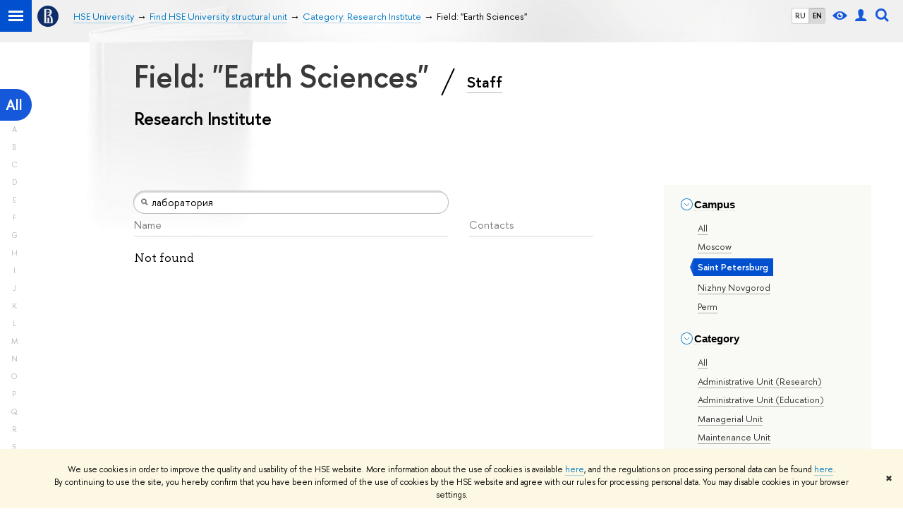

--- FILE ---
content_type: application/javascript; charset=utf-8
request_url: https://www.hse.ru/f/gtm/ip
body_size: 24
content:
window.realIP='3.143.225.202';window.dataLayer=window.dataLayer||[];window.dataLayer.push({event:'ipEvent',ipAddress:window.realIP});